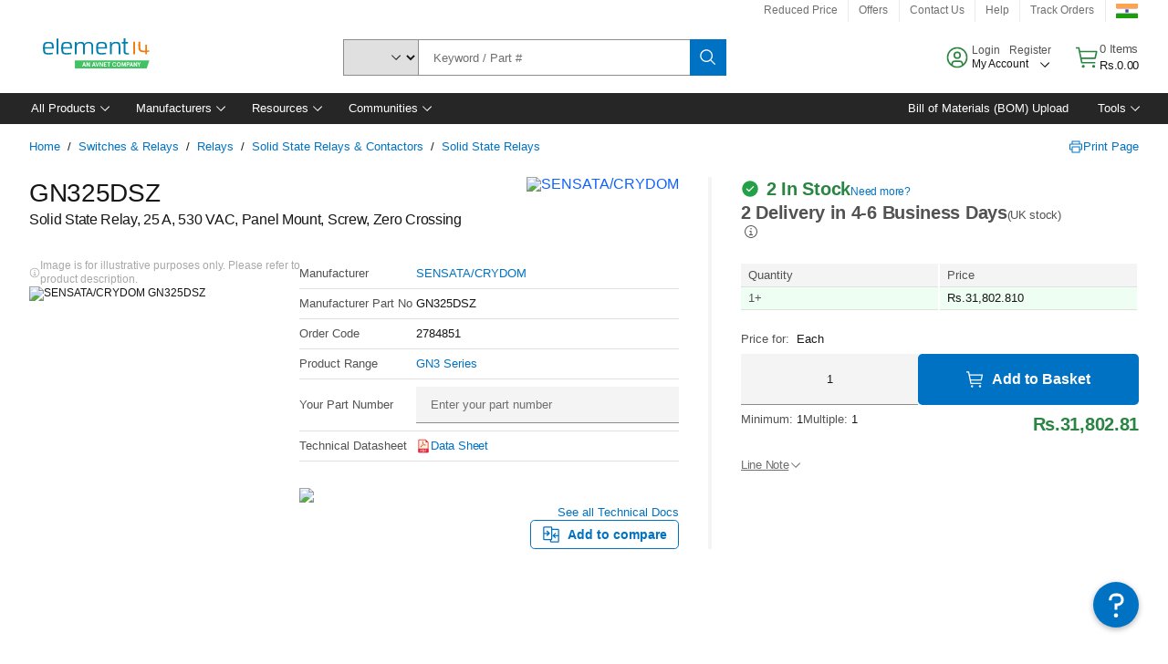

--- FILE ---
content_type: application/x-javascript;charset=utf-8
request_url: https://smetrics.element14.com/id?d_visid_ver=5.5.0&d_fieldgroup=A&mcorgid=106315F354E6D5430A4C98A4%40AdobeOrg&mid=31874935842842717632621989743045786419&ts=1769351947815
body_size: -40
content:
{"mid":"31874935842842717632621989743045786419"}